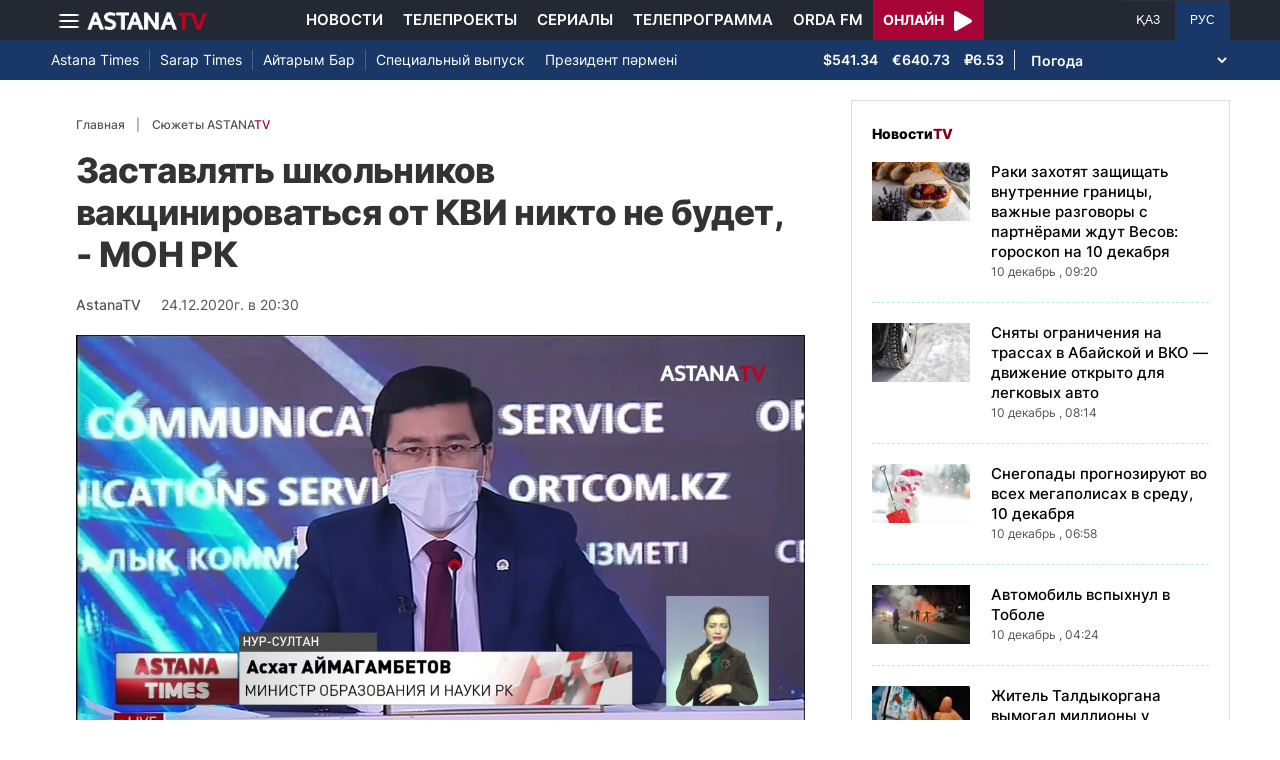

--- FILE ---
content_type: text/html; charset=UTF-8
request_url: https://astanatv.kz/ru/news/58559/
body_size: 11472
content:
<!DOCTYPE html>
<html lang="ru" class="no-js" >
<head >
    <meta charset="utf-8">
    <meta name="viewport" content="width=device-width, initial-scale=1, shrink-to-fit=no">
    <meta name="robots" content="follow, index, max-snippet:-1, max-video-preview:-1, max-image-preview:large" />
<meta property="og:type" content="website" />
<meta charset="UTF-8" />


    <title>Заставлять школьников вакцинироваться от КВИ никто не будет, - МОН РК</title>
    <meta name="description" content="Школьников не будут заставлять прививаться. Об этом на брифинге в СЦК сообщил министр образования и науки. Асхат Аймагамбетов пояснил, эта часть не входит в компетенцию МОНа. Все медицинские вопросы в школах решаются в Министерстве здравоохранения. Важно выдержать все принципы и нормы, отмечает главный педагог страны. При этом, с начала учебного года коронавирусом заразились около 3 тысяч школьников. И только меньше одного процента из них заболели в дежурных классах.Асхат АЙМАГАМБЕТОВ, МИНИСТР ОБРАЗОВАНИЯ И НАУКИ РК:Мы планируем, что к середине марта у нас будет возможность, чтобы эту вакцину выпускать и начать прививать граждан. Но здесь я хотел бы сделать ремарку, что в целом эти вопросы, которые касаются подготовки вакцины, научной части, находятся в компетенции Министерства образования и науки, что касается дальнейших вопросов вакцинации - это вопросы, которые не входят в компетенцию МОН.При этом, третья четверть у школьников пройдет в комбинированном формате. Это значит 70% занятий будут очными. Правда, коснется это только учеников выпускных классов. Это поможет школьникам подготовиться к итоговой аттестации, отмечает глава МОНа. В традиционном формате будут проводить именно те уроки, которые попадают под итоговую аттестацию или ЕНТ. Асхат АЙМАГАМБЕТОВ, МИНИСТР ОБРАЗОВАНИЯ И НАУКИ РК:Это такие предметы, как математика, казахский язык, русский язык, иностранный язык, физика, химия, биология, алгебра, геометрия и так далее. Это в первоочередном порядке. Эти предметы будут изучаться в традиционном формате, а остальные мы оставляем в дистанционном формате. Это один кабинет, перемены в разное время. Социальное дистанцирование будет соблюдено.А. Бржанова">
        
    <meta name="robots" content="follow, index, max-snippet:-1, max-video-preview:-1, max-image-preview:large"/>

    <meta property="og:site_name" content="Телеканал «Астана»"/>
    <meta property="og:type" content="article">
    <meta property="og:title"
          content="Заставлять школьников вакцинироваться от КВИ никто не будет, - МОН РК"/>
    <meta property="og:url" content="https://astanatv.kz/ru/news/58559/"/>
    <meta property="og:description"
          content="Школьников не будут заставлять прививаться. Об этом на брифинге в СЦК сообщил министр образования и науки. Асхат Аймагамбетов пояснил, эта часть не входит в компетенцию МОНа. Все медицинские вопросы в школах решаются в Министерстве здравоохранения. Важно выдержать все принципы и нормы, отмечает главный педагог страны. При этом, с начала учебного года коронавирусом заразились около 3 тысяч школьников. И только меньше одного процента из них заболели в дежурных классах.Асхат АЙМАГАМБЕТОВ, МИНИСТР ОБРАЗОВАНИЯ И НАУКИ РК:Мы планируем, что к середине марта у нас будет возможность, чтобы эту вакцину выпускать и начать прививать граждан. Но здесь я хотел бы сделать ремарку, что в целом эти вопросы, которые касаются подготовки вакцины, научной части, находятся в компетенции Министерства образования и науки, что касается дальнейших вопросов вакцинации - это вопросы, которые не входят в компетенцию МОН.При этом, третья четверть у школьников пройдет в комбинированном формате. Это значит 70% занятий будут очными. Правда, коснется это только учеников выпускных классов. Это поможет школьникам подготовиться к итоговой аттестации, отмечает глава МОНа. В традиционном формате будут проводить именно те уроки, которые попадают под итоговую аттестацию или ЕНТ. Асхат АЙМАГАМБЕТОВ, МИНИСТР ОБРАЗОВАНИЯ И НАУКИ РК:Это такие предметы, как математика, казахский язык, русский язык, иностранный язык, физика, химия, биология, алгебра, геометрия и так далее. Это в первоочередном порядке. Эти предметы будут изучаться в традиционном формате, а остальные мы оставляем в дистанционном формате. Это один кабинет, перемены в разное время. Социальное дистанцирование будет соблюдено.А. Бржанова"/>
    <meta property="og:locale" content="ru_RU"/>
    <meta property="og:image"
          content="https://astanatv.kz/cache/imagine/1200/uploads/article/2020/12/24/1608821283258.jpg"/>
    <meta property="og:image:alt" content="Заставлять школьников вакцинироваться от КВИ никто не будет, - МОН РК"/>
    <meta property="og:image:secure_url"
          content="https://astanatv.kz/cache/imagine/1200/uploads/article/2020/12/24/1608821283258.jpg"/>
    <meta property="og:image:width" content="1200"/>
    <meta property="og:image:height" content="600"/>
    <meta property="og:image:type" content="image/jpeg"/>
    <meta property="og:updated_time" content="2020-12-24T20:30:00+00:00"/>

    
    <meta property="article:section" content="Новости"/>
    <meta property="article:published_time" content="2020-12-24T20:30:00+00:00"/>
    <meta property="article:modified_time" content="2020-12-24T20:30:00+00:00"/>

    <meta property="twitter:image"
          content="https://astanatv.kz/cache/imagine/1200/uploads/article/2020/12/24/1608821283258.jpg"/>
    <meta property="twitter:card" content="summary_large_image"/>
    <meta property="twitter:title" content="Заставлять школьников вакцинироваться от КВИ никто не будет, - МОН РК"/>
    <meta property="twitter:description"
          content="Школьников не будут заставлять прививаться. Об этом на брифинге в СЦК сообщил министр образования и науки. Асхат Аймагамбетов пояснил, эта часть не входит в компетенцию МОНа. Все медицинские вопросы в школах решаются в Министерстве здравоохранения. Важно выдержать все принципы и нормы, отмечает главный педагог страны. При этом, с начала учебного года коронавирусом заразились около 3 тысяч школьников. И только меньше одного процента из них заболели в дежурных классах.Асхат АЙМАГАМБЕТОВ, МИНИСТР ОБРАЗОВАНИЯ И НАУКИ РК:Мы планируем, что к середине марта у нас будет возможность, чтобы эту вакцину выпускать и начать прививать граждан. Но здесь я хотел бы сделать ремарку, что в целом эти вопросы, которые касаются подготовки вакцины, научной части, находятся в компетенции Министерства образования и науки, что касается дальнейших вопросов вакцинации - это вопросы, которые не входят в компетенцию МОН.При этом, третья четверть у школьников пройдет в комбинированном формате. Это значит 70% занятий будут очными. Правда, коснется это только учеников выпускных классов. Это поможет школьникам подготовиться к итоговой аттестации, отмечает глава МОНа. В традиционном формате будут проводить именно те уроки, которые попадают под итоговую аттестацию или ЕНТ. Асхат АЙМАГАМБЕТОВ, МИНИСТР ОБРАЗОВАНИЯ И НАУКИ РК:Это такие предметы, как математика, казахский язык, русский язык, иностранный язык, физика, химия, биология, алгебра, геометрия и так далее. Это в первоочередном порядке. Эти предметы будут изучаться в традиционном формате, а остальные мы оставляем в дистанционном формате. Это один кабинет, перемены в разное время. Социальное дистанцирование будет соблюдено.А. Бржанова"/>

    <meta name="_mg-domain-verification" content="aedf7e65945aa1dbdfde0761437f1148"/>

    <link rel="canonical" href="https://astanatv.kz/ru/news/58559/"/>

    

        <link href="https://astanatv.kz/ru/amp/news/58559/" rel="amphtml"/>

    <link rel="preconnect" href="https://fonts.googleapis.com">
    <link rel="preconnect" href="https://fonts.gstatic.com" crossorigin>

                <script type="application/ld+json">{"@context":"https:\/\/schema.org","@type":"WebSite","@id":"https:\/\/astanatv.kz\/#website","url":"https:\/\/astanatv.kz\/","name":"\u0422\u0435\u043b\u0435\u043a\u0430\u043d\u0430\u043b \u00ab\u0410\u0441\u0442\u0430\u043d\u0430\u00bb","potentialAction":{"@type":"SearchAction","target":"https:\/\/astanatv.kz\/ru\/search\/?search_text={search_term_string}","query-input":"required name=search_term_string"}}</script>
        <script type="application/ld+json">{"@context":"https:\/\/schema.org","@type":"Organization","@id":"https:\/\/astanatv.kz\/#organization","name":"\u0422\u0435\u043b\u0435\u043a\u0430\u043d\u0430\u043b \u00ab\u0410\u0441\u0442\u0430\u043d\u0430\u00bb","email":"astanatv@astv.kz","url":"https:\/\/astanatv.kz\/","sameAs":["https:\/\/www.facebook.com\/astanatv.kz","https:\/\/www.youtube.com\/channel\/UCW_q74Noz35H7H39aoY4Vog","https:\/\/www.youtube.com\/channel\/UC3Pfd0RWKrcxzonhvFI2RVg","https:\/\/www.youtube.com\/@astanatvshow","https:\/\/www.instagram.com\/astanatv.kz\/","https:\/\/www.instagram.com\/astana.series\/?theme=dark","https:\/\/twitter.com\/AstanaTV","https:\/\/t.me\/astana_arnasy","https:\/\/www.tiktok.com\/@astanaseries?lang=ru-RU","https:\/\/www.tiktok.com\/@astanatvt?lang=ru-RU","https:\/\/aitube.page.link\/wt2b"],"address":{"@type":"PostalAddress","streetAddress":"\u0443\u043b\u0438\u0446\u0430 \u0416\u0435\u043b\u0442\u043e\u043a\u0441\u0430\u043d, 51","addressLocality":"\u0433. \u0410\u0441\u0442\u0430\u043d\u0430","addressRegion":"\u0433. \u0410\u0441\u0442\u0430\u043d\u0430","postalCode":"010000","addressCountry":{"@type":"Country","name":"KZ"}},"contactPoint":{"@type":"ContactPoint","telephone":"+7 (7172) 39-37-58","contactType":"technical support"},"logo":{"@type":"ImageObject","url":"https:\/\/astanatv.kz\/build\/static\/default.png","width":1200,"height":180}}</script>
    

    <script type="application/ld+json">{"@context":"https:\/\/schema.org","@type":"NewsArticle","name":"\u0417\u0430\u0441\u0442\u0430\u0432\u043b\u044f\u0442\u044c \u0448\u043a\u043e\u043b\u044c\u043d\u0438\u043a\u043e\u0432 \u0432\u0430\u043a\u0446\u0438\u043d\u0438\u0440\u043e\u0432\u0430\u0442\u044c\u0441\u044f \u043e\u0442 \u041a\u0412\u0418 \u043d\u0438\u043a\u0442\u043e \u043d\u0435 \u0431\u0443\u0434\u0435\u0442, - \u041c\u041e\u041d \u0420\u041a","headline":"\u0417\u0430\u0441\u0442\u0430\u0432\u043b\u044f\u0442\u044c \u0448\u043a\u043e\u043b\u044c\u043d\u0438\u043a\u043e\u0432 \u0432\u0430\u043a\u0446\u0438\u043d\u0438\u0440\u043e\u0432\u0430\u0442\u044c\u0441\u044f \u043e\u0442 \u041a\u0412\u0418 \u043d\u0438\u043a\u0442\u043e \u043d\u0435 \u0431\u0443\u0434\u0435\u0442, - \u041c\u041e\u041d \u0420\u041a","description":"\u0428\u043a\u043e\u043b\u044c\u043d\u0438\u043a\u043e\u0432 \u043d\u0435 \u0431\u0443\u0434\u0443\u0442 \u0437\u0430\u0441\u0442\u0430\u0432\u043b\u044f\u0442\u044c \u043f\u0440\u0438\u0432\u0438\u0432\u0430\u0442\u044c\u0441\u044f. \u041e\u0431 \u044d\u0442\u043e\u043c \u043d\u0430 \u0431\u0440\u0438\u0444\u0438\u043d\u0433\u0435 \u0432 \u0421\u0426\u041a \u0441\u043e\u043e\u0431\u0449\u0438\u043b \u043c\u0438\u043d\u0438\u0441\u0442\u0440 \u043e\u0431\u0440\u0430\u0437\u043e\u0432\u0430\u043d\u0438\u044f \u0438 \u043d\u0430\u0443\u043a\u0438. \u0410\u0441\u0445\u0430\u0442 \u0410\u0439\u043c\u0430\u0433\u0430\u043c\u0431\u0435\u0442\u043e\u0432 \u043f\u043e\u044f\u0441\u043d\u0438\u043b, \u044d\u0442\u0430 \u0447\u0430\u0441\u0442\u044c \u043d\u0435 \u0432\u0445\u043e\u0434\u0438\u0442 \u0432 \u043a\u043e\u043c\u043f\u0435\u0442\u0435\u043d\u0446\u0438\u044e \u041c\u041e\u041d\u0430. \u0412\u0441\u0435 \u043c\u0435\u0434\u0438\u0446\u0438\u043d\u0441\u043a\u0438\u0435 \u0432\u043e\u043f\u0440\u043e\u0441\u044b \u0432 \u0448\u043a\u043e\u043b\u0430\u0445 \u0440\u0435\u0448\u0430\u044e\u0442\u0441\u044f \u0432 \u041c\u0438\u043d\u0438\u0441\u0442\u0435\u0440\u0441\u0442\u0432\u0435 \u0437\u0434\u0440\u0430\u0432\u043e\u043e\u0445\u0440\u0430\u043d\u0435\u043d\u0438\u044f. \u0412\u0430\u0436\u043d\u043e \u0432\u044b\u0434\u0435\u0440\u0436\u0430\u0442\u044c \u0432\u0441\u0435 \u043f\u0440\u0438\u043d\u0446\u0438\u043f\u044b \u0438 \u043d\u043e\u0440\u043c\u044b, \u043e\u0442\u043c\u0435\u0447\u0430\u0435\u0442 \u0433\u043b\u0430\u0432\u043d\u044b\u0439 \u043f\u0435\u0434\u0430\u0433\u043e\u0433 \u0441\u0442\u0440\u0430\u043d\u044b. \u041f\u0440\u0438 \u044d\u0442\u043e\u043c, \u0441 \u043d\u0430\u0447\u0430\u043b\u0430 \u0443\u0447\u0435\u0431\u043d\u043e\u0433\u043e \u0433\u043e\u0434\u0430 \u043a\u043e\u0440\u043e\u043d\u0430\u0432\u0438\u0440\u0443\u0441\u043e\u043c \u0437\u0430\u0440\u0430\u0437\u0438\u043b\u0438\u0441\u044c \u043e\u043a\u043e\u043b\u043e 3 \u0442\u044b\u0441\u044f\u0447 \u0448\u043a\u043e\u043b\u044c\u043d\u0438\u043a\u043e\u0432. \u0418 \u0442\u043e\u043b\u044c\u043a\u043e \u043c\u0435\u043d\u044c\u0448\u0435 \u043e\u0434\u043d\u043e\u0433\u043e \u043f\u0440\u043e\u0446\u0435\u043d\u0442\u0430 \u0438\u0437 \u043d\u0438\u0445 \u0437\u0430\u0431\u043e\u043b\u0435\u043b\u0438 \u0432 \u0434\u0435\u0436\u0443\u0440\u043d\u044b\u0445 \u043a\u043b\u0430\u0441\u0441\u0430\u0445.\u0410\u0441\u0445\u0430\u0442 \u0410\u0419\u041c\u0410\u0413\u0410\u041c\u0411\u0415\u0422\u041e\u0412, \u041c\u0418\u041d\u0418\u0421\u0422\u0420 \u041e\u0411\u0420\u0410\u0417\u041e\u0412\u0410\u041d\u0418\u042f \u0418 \u041d\u0410\u0423\u041a\u0418 \u0420\u041a:\u041c\u044b \u043f\u043b\u0430\u043d\u0438\u0440\u0443\u0435\u043c, \u0447\u0442\u043e \u043a \u0441\u0435\u0440\u0435\u0434\u0438\u043d\u0435 \u043c\u0430\u0440\u0442\u0430 \u0443 \u043d\u0430\u0441 \u0431\u0443\u0434\u0435\u0442 \u0432\u043e\u0437\u043c\u043e\u0436\u043d\u043e\u0441\u0442\u044c, \u0447\u0442\u043e\u0431\u044b \u044d\u0442\u0443 \u0432\u0430\u043a\u0446\u0438\u043d\u0443 \u0432\u044b\u043f\u0443\u0441\u043a\u0430\u0442\u044c \u0438 \u043d\u0430\u0447\u0430\u0442\u044c \u043f\u0440\u0438\u0432\u0438\u0432\u0430\u0442\u044c \u0433\u0440\u0430\u0436\u0434\u0430\u043d. \u041d\u043e \u0437\u0434\u0435\u0441\u044c \u044f \u0445\u043e\u0442\u0435\u043b \u0431\u044b \u0441\u0434\u0435\u043b\u0430\u0442\u044c \u0440\u0435\u043c\u0430\u0440\u043a\u0443, \u0447\u0442\u043e \u0432 \u0446\u0435\u043b\u043e\u043c \u044d\u0442\u0438 \u0432\u043e\u043f\u0440\u043e\u0441\u044b, \u043a\u043e\u0442\u043e\u0440\u044b\u0435 \u043a\u0430\u0441\u0430\u044e\u0442\u0441\u044f \u043f\u043e\u0434\u0433\u043e\u0442\u043e\u0432\u043a\u0438 \u0432\u0430\u043a\u0446\u0438\u043d\u044b, \u043d\u0430\u0443\u0447\u043d\u043e\u0439 \u0447\u0430\u0441\u0442\u0438, \u043d\u0430\u0445\u043e\u0434\u044f\u0442\u0441\u044f \u0432 \u043a\u043e\u043c\u043f\u0435\u0442\u0435\u043d\u0446\u0438\u0438 \u041c\u0438\u043d\u0438\u0441\u0442\u0435\u0440\u0441\u0442\u0432\u0430 \u043e\u0431\u0440\u0430\u0437\u043e\u0432\u0430\u043d\u0438\u044f \u0438 \u043d\u0430\u0443\u043a\u0438, \u0447\u0442\u043e \u043a\u0430\u0441\u0430\u0435\u0442\u0441\u044f \u0434\u0430\u043b\u044c\u043d\u0435\u0439\u0448\u0438\u0445 \u0432\u043e\u043f\u0440\u043e\u0441\u043e\u0432 \u0432\u0430\u043a\u0446\u0438\u043d\u0430\u0446\u0438\u0438 - \u044d\u0442\u043e \u0432\u043e\u043f\u0440\u043e\u0441\u044b, \u043a\u043e\u0442\u043e\u0440\u044b\u0435 \u043d\u0435 \u0432\u0445\u043e\u0434\u044f\u0442 \u0432 \u043a\u043e\u043c\u043f\u0435\u0442\u0435\u043d\u0446\u0438\u044e \u041c\u041e\u041d.\u041f\u0440\u0438 \u044d\u0442\u043e\u043c, \u0442\u0440\u0435\u0442\u044c\u044f \u0447\u0435\u0442\u0432\u0435\u0440\u0442\u044c \u0443 \u0448\u043a\u043e\u043b\u044c\u043d\u0438\u043a\u043e\u0432 \u043f\u0440\u043e\u0439\u0434\u0435\u0442 \u0432 \u043a\u043e\u043c\u0431\u0438\u043d\u0438\u0440\u043e\u0432\u0430\u043d\u043d\u043e\u043c \u0444\u043e\u0440\u043c\u0430\u0442\u0435. \u042d\u0442\u043e \u0437\u043d\u0430\u0447\u0438\u0442 70% \u0437\u0430\u043d\u044f\u0442\u0438\u0439 \u0431\u0443\u0434\u0443\u0442 \u043e\u0447\u043d\u044b\u043c\u0438. \u041f\u0440\u0430\u0432\u0434\u0430, \u043a\u043e\u0441\u043d\u0435\u0442\u0441\u044f \u044d\u0442\u043e \u0442\u043e\u043b\u044c\u043a\u043e \u0443\u0447\u0435\u043d\u0438\u043a\u043e\u0432 \u0432\u044b\u043f\u0443\u0441\u043a\u043d\u044b\u0445 \u043a\u043b\u0430\u0441\u0441\u043e\u0432. \u042d\u0442\u043e \u043f\u043e\u043c\u043e\u0436\u0435\u0442 \u0448\u043a\u043e\u043b\u044c\u043d\u0438\u043a\u0430\u043c \u043f\u043e\u0434\u0433\u043e\u0442\u043e\u0432\u0438\u0442\u044c\u0441\u044f \u043a \u0438\u0442\u043e\u0433\u043e\u0432\u043e\u0439 \u0430\u0442\u0442\u0435\u0441\u0442\u0430\u0446\u0438\u0438, \u043e\u0442\u043c\u0435\u0447\u0430\u0435\u0442 \u0433\u043b\u0430\u0432\u0430 \u041c\u041e\u041d\u0430. \u0412 \u0442\u0440\u0430\u0434\u0438\u0446\u0438\u043e\u043d\u043d\u043e\u043c \u0444\u043e\u0440\u043c\u0430\u0442\u0435 \u0431\u0443\u0434\u0443\u0442 \u043f\u0440\u043e\u0432\u043e\u0434\u0438\u0442\u044c \u0438\u043c\u0435\u043d\u043d\u043e \u0442\u0435 \u0443\u0440\u043e\u043a\u0438, \u043a\u043e\u0442\u043e\u0440\u044b\u0435 \u043f\u043e\u043f\u0430\u0434\u0430\u044e\u0442 \u043f\u043e\u0434 \u0438\u0442\u043e\u0433\u043e\u0432\u0443\u044e \u0430\u0442\u0442\u0435\u0441\u0442\u0430\u0446\u0438\u044e \u0438\u043b\u0438 \u0415\u041d\u0422. \u0410\u0441\u0445\u0430\u0442 \u0410\u0419\u041c\u0410\u0413\u0410\u041c\u0411\u0415\u0422\u041e\u0412, \u041c\u0418\u041d\u0418\u0421\u0422\u0420 \u041e\u0411\u0420\u0410\u0417\u041e\u0412\u0410\u041d\u0418\u042f \u0418 \u041d\u0410\u0423\u041a\u0418 \u0420\u041a:\u042d\u0442\u043e \u0442\u0430\u043a\u0438\u0435 \u043f\u0440\u0435\u0434\u043c\u0435\u0442\u044b, \u043a\u0430\u043a \u043c\u0430\u0442\u0435\u043c\u0430\u0442\u0438\u043a\u0430, \u043a\u0430\u0437\u0430\u0445\u0441\u043a\u0438\u0439 \u044f\u0437\u044b\u043a, \u0440\u0443\u0441\u0441\u043a\u0438\u0439 \u044f\u0437\u044b\u043a, \u0438\u043d\u043e\u0441\u0442\u0440\u0430\u043d\u043d\u044b\u0439 \u044f\u0437\u044b\u043a, \u0444\u0438\u0437\u0438\u043a\u0430, \u0445\u0438\u043c\u0438\u044f, \u0431\u0438\u043e\u043b\u043e\u0433\u0438\u044f, \u0430\u043b\u0433\u0435\u0431\u0440\u0430, \u0433\u0435\u043e\u043c\u0435\u0442\u0440\u0438\u044f \u0438 \u0442\u0430\u043a \u0434\u0430\u043b\u0435\u0435. \u042d\u0442\u043e \u0432 \u043f\u0435\u0440\u0432\u043e\u043e\u0447\u0435\u0440\u0435\u0434\u043d\u043e\u043c \u043f\u043e\u0440\u044f\u0434\u043a\u0435. \u042d\u0442\u0438 \u043f\u0440\u0435\u0434\u043c\u0435\u0442\u044b \u0431\u0443\u0434\u0443\u0442 \u0438\u0437\u0443\u0447\u0430\u0442\u044c\u0441\u044f \u0432 \u0442\u0440\u0430\u0434\u0438\u0446\u0438\u043e\u043d\u043d\u043e\u043c \u0444\u043e\u0440\u043c\u0430\u0442\u0435, \u0430 \u043e\u0441\u0442\u0430\u043b\u044c\u043d\u044b\u0435 \u043c\u044b \u043e\u0441\u0442\u0430\u0432\u043b\u044f\u0435\u043c \u0432 \u0434\u0438\u0441\u0442\u0430\u043d\u0446\u0438\u043e\u043d\u043d\u043e\u043c \u0444\u043e\u0440\u043c\u0430\u0442\u0435. \u042d\u0442\u043e \u043e\u0434\u0438\u043d \u043a\u0430\u0431\u0438\u043d\u0435\u0442, \u043f\u0435\u0440\u0435\u043c\u0435\u043d\u044b \u0432 \u0440\u0430\u0437\u043d\u043e\u0435 \u0432\u0440\u0435\u043c\u044f. \u0421\u043e\u0446\u0438\u0430\u043b\u044c\u043d\u043e\u0435 \u0434\u0438\u0441\u0442\u0430\u043d\u0446\u0438\u0440\u043e\u0432\u0430\u043d\u0438\u0435 \u0431\u0443\u0434\u0435\u0442 \u0441\u043e\u0431\u043b\u044e\u0434\u0435\u043d\u043e.\u0410. \u0411\u0440\u0436\u0430\u043d\u043e\u0432\u0430","articleBody":"\u0428\u043a\u043e\u043b\u044c\u043d\u0438\u043a\u043e\u0432 \u043d\u0435 \u0431\u0443\u0434\u0443\u0442 \u0437\u0430\u0441\u0442\u0430\u0432\u043b\u044f\u0442\u044c \u043f\u0440\u0438\u0432\u0438\u0432\u0430\u0442\u044c\u0441\u044f. \u041e\u0431 \u044d\u0442\u043e\u043c \u043d\u0430 \u0431\u0440\u0438\u0444\u0438\u043d\u0433\u0435 \u0432 \u0421\u0426\u041a \u0441\u043e\u043e\u0431\u0449\u0438\u043b \u043c\u0438\u043d\u0438\u0441\u0442\u0440 \u043e\u0431\u0440\u0430\u0437\u043e\u0432\u0430\u043d\u0438\u044f \u0438 \u043d\u0430\u0443\u043a\u0438. \u0410\u0441\u0445\u0430\u0442 \u0410\u0439\u043c\u0430\u0433\u0430\u043c\u0431\u0435\u0442\u043e\u0432 \u043f\u043e\u044f\u0441\u043d\u0438\u043b, \u044d\u0442\u0430 \u0447\u0430\u0441\u0442\u044c \u043d\u0435 \u0432\u0445\u043e\u0434\u0438\u0442 \u0432 \u043a\u043e\u043c\u043f\u0435\u0442\u0435\u043d\u0446\u0438\u044e \u041c\u041e\u041d\u0430. \u0412\u0441\u0435 \u043c\u0435\u0434\u0438\u0446\u0438\u043d\u0441\u043a\u0438\u0435 \u0432\u043e\u043f\u0440\u043e\u0441\u044b \u0432 \u0448\u043a\u043e\u043b\u0430\u0445 \u0440\u0435\u0448\u0430\u044e\u0442\u0441\u044f \u0432 \u041c\u0438\u043d\u0438\u0441\u0442\u0435\u0440\u0441\u0442\u0432\u0435 \u0437\u0434\u0440\u0430\u0432\u043e\u043e\u0445\u0440\u0430\u043d\u0435\u043d\u0438\u044f. \u0412\u0430\u0436\u043d\u043e \u0432\u044b\u0434\u0435\u0440\u0436\u0430\u0442\u044c \u0432\u0441\u0435 \u043f\u0440\u0438\u043d\u0446\u0438\u043f\u044b \u0438 \u043d\u043e\u0440\u043c\u044b, \u043e\u0442\u043c\u0435\u0447\u0430\u0435\u0442 \u0433\u043b\u0430\u0432\u043d\u044b\u0439 \u043f\u0435\u0434\u0430\u0433\u043e\u0433 \u0441\u0442\u0440\u0430\u043d\u044b. \u041f\u0440\u0438 \u044d\u0442\u043e\u043c, \u0441 \u043d\u0430\u0447\u0430\u043b\u0430 \u0443\u0447\u0435\u0431\u043d\u043e\u0433\u043e \u0433\u043e\u0434\u0430 \u043a\u043e\u0440\u043e\u043d\u0430\u0432\u0438\u0440\u0443\u0441\u043e\u043c \u0437\u0430\u0440\u0430\u0437\u0438\u043b\u0438\u0441\u044c \u043e\u043a\u043e\u043b\u043e 3 \u0442\u044b\u0441\u044f\u0447 \u0448\u043a\u043e\u043b\u044c\u043d\u0438\u043a\u043e\u0432. \u0418 \u0442\u043e\u043b\u044c\u043a\u043e \u043c\u0435\u043d\u044c\u0448\u0435 \u043e\u0434\u043d\u043e\u0433\u043e \u043f\u0440\u043e\u0446\u0435\u043d\u0442\u0430 \u0438\u0437 \u043d\u0438\u0445 \u0437\u0430\u0431\u043e\u043b\u0435\u043b\u0438 \u0432 \u0434\u0435\u0436\u0443\u0440\u043d\u044b\u0445 \u043a\u043b\u0430\u0441\u0441\u0430\u0445.\u0410\u0441\u0445\u0430\u0442 \u0410\u0419\u041c\u0410\u0413\u0410\u041c\u0411\u0415\u0422\u041e\u0412, \u041c\u0418\u041d\u0418\u0421\u0422\u0420 \u041e\u0411\u0420\u0410\u0417\u041e\u0412\u0410\u041d\u0418\u042f \u0418 \u041d\u0410\u0423\u041a\u0418 \u0420\u041a:\u041c\u044b \u043f\u043b\u0430\u043d\u0438\u0440\u0443\u0435\u043c, \u0447\u0442\u043e \u043a \u0441\u0435\u0440\u0435\u0434\u0438\u043d\u0435 \u043c\u0430\u0440\u0442\u0430 \u0443 \u043d\u0430\u0441 \u0431\u0443\u0434\u0435\u0442 \u0432\u043e\u0437\u043c\u043e\u0436\u043d\u043e\u0441\u0442\u044c, \u0447\u0442\u043e\u0431\u044b \u044d\u0442\u0443 \u0432\u0430\u043a\u0446\u0438\u043d\u0443 \u0432\u044b\u043f\u0443\u0441\u043a\u0430\u0442\u044c \u0438 \u043d\u0430\u0447\u0430\u0442\u044c \u043f\u0440\u0438\u0432\u0438\u0432\u0430\u0442\u044c \u0433\u0440\u0430\u0436\u0434\u0430\u043d. \u041d\u043e \u0437\u0434\u0435\u0441\u044c \u044f \u0445\u043e\u0442\u0435\u043b \u0431\u044b \u0441\u0434\u0435\u043b\u0430\u0442\u044c \u0440\u0435\u043c\u0430\u0440\u043a\u0443, \u0447\u0442\u043e \u0432 \u0446\u0435\u043b\u043e\u043c \u044d\u0442\u0438 \u0432\u043e\u043f\u0440\u043e\u0441\u044b, \u043a\u043e\u0442\u043e\u0440\u044b\u0435 \u043a\u0430\u0441\u0430\u044e\u0442\u0441\u044f \u043f\u043e\u0434\u0433\u043e\u0442\u043e\u0432\u043a\u0438 \u0432\u0430\u043a\u0446\u0438\u043d\u044b, \u043d\u0430\u0443\u0447\u043d\u043e\u0439 \u0447\u0430\u0441\u0442\u0438, \u043d\u0430\u0445\u043e\u0434\u044f\u0442\u0441\u044f \u0432 \u043a\u043e\u043c\u043f\u0435\u0442\u0435\u043d\u0446\u0438\u0438 \u041c\u0438\u043d\u0438\u0441\u0442\u0435\u0440\u0441\u0442\u0432\u0430 \u043e\u0431\u0440\u0430\u0437\u043e\u0432\u0430\u043d\u0438\u044f \u0438 \u043d\u0430\u0443\u043a\u0438, \u0447\u0442\u043e \u043a\u0430\u0441\u0430\u0435\u0442\u0441\u044f \u0434\u0430\u043b\u044c\u043d\u0435\u0439\u0448\u0438\u0445 \u0432\u043e\u043f\u0440\u043e\u0441\u043e\u0432 \u0432\u0430\u043a\u0446\u0438\u043d\u0430\u0446\u0438\u0438 - \u044d\u0442\u043e \u0432\u043e\u043f\u0440\u043e\u0441\u044b, \u043a\u043e\u0442\u043e\u0440\u044b\u0435 \u043d\u0435 \u0432\u0445\u043e\u0434\u044f\u0442 \u0432 \u043a\u043e\u043c\u043f\u0435\u0442\u0435\u043d\u0446\u0438\u044e \u041c\u041e\u041d.\u041f\u0440\u0438 \u044d\u0442\u043e\u043c, \u0442\u0440\u0435\u0442\u044c\u044f \u0447\u0435\u0442\u0432\u0435\u0440\u0442\u044c \u0443 \u0448\u043a\u043e\u043b\u044c\u043d\u0438\u043a\u043e\u0432 \u043f\u0440\u043e\u0439\u0434\u0435\u0442 \u0432 \u043a\u043e\u043c\u0431\u0438\u043d\u0438\u0440\u043e\u0432\u0430\u043d\u043d\u043e\u043c \u0444\u043e\u0440\u043c\u0430\u0442\u0435. \u042d\u0442\u043e \u0437\u043d\u0430\u0447\u0438\u0442 70% \u0437\u0430\u043d\u044f\u0442\u0438\u0439 \u0431\u0443\u0434\u0443\u0442 \u043e\u0447\u043d\u044b\u043c\u0438. \u041f\u0440\u0430\u0432\u0434\u0430, \u043a\u043e\u0441\u043d\u0435\u0442\u0441\u044f \u044d\u0442\u043e \u0442\u043e\u043b\u044c\u043a\u043e \u0443\u0447\u0435\u043d\u0438\u043a\u043e\u0432 \u0432\u044b\u043f\u0443\u0441\u043a\u043d\u044b\u0445 \u043a\u043b\u0430\u0441\u0441\u043e\u0432. \u042d\u0442\u043e \u043f\u043e\u043c\u043e\u0436\u0435\u0442 \u0448\u043a\u043e\u043b\u044c\u043d\u0438\u043a\u0430\u043c \u043f\u043e\u0434\u0433\u043e\u0442\u043e\u0432\u0438\u0442\u044c\u0441\u044f \u043a \u0438\u0442\u043e\u0433\u043e\u0432\u043e\u0439 \u0430\u0442\u0442\u0435\u0441\u0442\u0430\u0446\u0438\u0438, \u043e\u0442\u043c\u0435\u0447\u0430\u0435\u0442 \u0433\u043b\u0430\u0432\u0430 \u041c\u041e\u041d\u0430. \u0412 \u0442\u0440\u0430\u0434\u0438\u0446\u0438\u043e\u043d\u043d\u043e\u043c \u0444\u043e\u0440\u043c\u0430\u0442\u0435 \u0431\u0443\u0434\u0443\u0442 \u043f\u0440\u043e\u0432\u043e\u0434\u0438\u0442\u044c \u0438\u043c\u0435\u043d\u043d\u043e \u0442\u0435 \u0443\u0440\u043e\u043a\u0438, \u043a\u043e\u0442\u043e\u0440\u044b\u0435 \u043f\u043e\u043f\u0430\u0434\u0430\u044e\u0442 \u043f\u043e\u0434 \u0438\u0442\u043e\u0433\u043e\u0432\u0443\u044e \u0430\u0442\u0442\u0435\u0441\u0442\u0430\u0446\u0438\u044e \u0438\u043b\u0438 \u0415\u041d\u0422. \u0410\u0441\u0445\u0430\u0442 \u0410\u0419\u041c\u0410\u0413\u0410\u041c\u0411\u0415\u0422\u041e\u0412, \u041c\u0418\u041d\u0418\u0421\u0422\u0420 \u041e\u0411\u0420\u0410\u0417\u041e\u0412\u0410\u041d\u0418\u042f \u0418 \u041d\u0410\u0423\u041a\u0418 \u0420\u041a:\u042d\u0442\u043e \u0442\u0430\u043a\u0438\u0435 \u043f\u0440\u0435\u0434\u043c\u0435\u0442\u044b, \u043a\u0430\u043a \u043c\u0430\u0442\u0435\u043c\u0430\u0442\u0438\u043a\u0430, \u043a\u0430\u0437\u0430\u0445\u0441\u043a\u0438\u0439 \u044f\u0437\u044b\u043a, \u0440\u0443\u0441\u0441\u043a\u0438\u0439 \u044f\u0437\u044b\u043a, \u0438\u043d\u043e\u0441\u0442\u0440\u0430\u043d\u043d\u044b\u0439 \u044f\u0437\u044b\u043a, \u0444\u0438\u0437\u0438\u043a\u0430, \u0445\u0438\u043c\u0438\u044f, \u0431\u0438\u043e\u043b\u043e\u0433\u0438\u044f, \u0430\u043b\u0433\u0435\u0431\u0440\u0430, \u0433\u0435\u043e\u043c\u0435\u0442\u0440\u0438\u044f \u0438 \u0442\u0430\u043a \u0434\u0430\u043b\u0435\u0435. \u042d\u0442\u043e \u0432 \u043f\u0435\u0440\u0432\u043e\u043e\u0447\u0435\u0440\u0435\u0434\u043d\u043e\u043c \u043f\u043e\u0440\u044f\u0434\u043a\u0435. \u042d\u0442\u0438 \u043f\u0440\u0435\u0434\u043c\u0435\u0442\u044b \u0431\u0443\u0434\u0443\u0442 \u0438\u0437\u0443\u0447\u0430\u0442\u044c\u0441\u044f \u0432 \u0442\u0440\u0430\u0434\u0438\u0446\u0438\u043e\u043d\u043d\u043e\u043c \u0444\u043e\u0440\u043c\u0430\u0442\u0435, \u0430 \u043e\u0441\u0442\u0430\u043b\u044c\u043d\u044b\u0435 \u043c\u044b \u043e\u0441\u0442\u0430\u0432\u043b\u044f\u0435\u043c \u0432 \u0434\u0438\u0441\u0442\u0430\u043d\u0446\u0438\u043e\u043d\u043d\u043e\u043c \u0444\u043e\u0440\u043c\u0430\u0442\u0435. \u042d\u0442\u043e \u043e\u0434\u0438\u043d \u043a\u0430\u0431\u0438\u043d\u0435\u0442, \u043f\u0435\u0440\u0435\u043c\u0435\u043d\u044b \u0432 \u0440\u0430\u0437\u043d\u043e\u0435 \u0432\u0440\u0435\u043c\u044f. \u0421\u043e\u0446\u0438\u0430\u043b\u044c\u043d\u043e\u0435 \u0434\u0438\u0441\u0442\u0430\u043d\u0446\u0438\u0440\u043e\u0432\u0430\u043d\u0438\u0435 \u0431\u0443\u0434\u0435\u0442 \u0441\u043e\u0431\u043b\u044e\u0434\u0435\u043d\u043e.\u0410. \u0411\u0440\u0436\u0430\u043d\u043e\u0432\u0430","dateCreated":"2020-12-24T20:30:00+00:00","datePublished":"2020-12-24T20:30:00+00:00","dateModified":"2020-12-24T20:30:00+00:00","articleSection":"\u041d\u043e\u0432\u043e\u0441\u0442\u0438","publisher":{"@type":"Organization","name":"\u0422\u0435\u043b\u0435\u043a\u0430\u043d\u0430\u043b \u00ab\u0410\u0441\u0442\u0430\u043d\u0430\u00bb","url":"\/","address":{"@type":"PostalAddress","streetAddress":"\u0443\u043b\u0438\u0446\u0430 \u0416\u0435\u043b\u0442\u043e\u043a\u0441\u0430\u043d, 51","addressLocality":"\u0433. \u0410\u0441\u0442\u0430\u043d\u0430","addressRegion":"\u0433. \u0410\u0441\u0442\u0430\u043d\u0430","postalCode":"010000","addressCountry":{"@type":"Country","name":"KZ"}},"contactPoint":{"@type":"ContactPoint","telephone":"+7 (7172) 39-37-58","contactType":"technical support"},"logo":{"@type":"ImageObject","url":"https:\/\/astanatv.kz\/build\/static\/default.png","width":1200,"height":180},"sameAs":["https:\/\/www.facebook.com\/astanatv.kz","https:\/\/www.youtube.com\/channel\/UCW_q74Noz35H7H39aoY4Vog","https:\/\/www.youtube.com\/channel\/UC3Pfd0RWKrcxzonhvFI2RVg","https:\/\/www.youtube.com\/@astanatvshow","https:\/\/www.instagram.com\/astanatv.kz\/","https:\/\/www.instagram.com\/astana.series\/?theme=dark","https:\/\/twitter.com\/AstanaTV","https:\/\/t.me\/astana_arnasy","https:\/\/www.tiktok.com\/@astanaseries?lang=ru-RU","https:\/\/www.tiktok.com\/@astanatvt?lang=ru-RU","https:\/\/aitube.page.link\/wt2b"]},"url":"https:\/\/astanatv.kz\/ru\/news\/58559\/","mainEntityOfPage":{"@type":"WebPage","@id":"https:\/\/astanatv.kz\/ru\/news\/58559\/","name":"\u0417\u0430\u0441\u0442\u0430\u0432\u043b\u044f\u0442\u044c \u0448\u043a\u043e\u043b\u044c\u043d\u0438\u043a\u043e\u0432 \u0432\u0430\u043a\u0446\u0438\u043d\u0438\u0440\u043e\u0432\u0430\u0442\u044c\u0441\u044f \u043e\u0442 \u041a\u0412\u0418 \u043d\u0438\u043a\u0442\u043e \u043d\u0435 \u0431\u0443\u0434\u0435\u0442, - \u041c\u041e\u041d \u0420\u041a"},"author":{"@type":"Person","name":"\u0420\u0435\u0434\u0430\u043a\u0446\u0438\u044f","url":"\/"},"image":{"@type":"ImageObject","url":"https:\/\/astanatv.kz\/cache\/imagine\/1200\/uploads\/article\/2020\/12\/24\/1608821283258.jpg","width":1200,"height":600}}</script>
    <script type="application/ld+json">{"@context":"https:\/\/schema.org","@type":"BreadcrumbList","itemListElement":[{"@type":"ListItem","position":1,"item":{"@id":"https:\/\/astanatv.kz\/ru\/","url":"https:\/\/astanatv.kz\/ru\/","name":"\u0422\u0435\u043b\u0435\u043a\u0430\u043d\u0430\u043b \u00ab\u0410\u0441\u0442\u0430\u043d\u0430\u00bb"}},{"@type":"ListItem","position":2,"item":{"@id":"https:\/\/astanatv.kz\/ru\/news\/","url":"https:\/\/astanatv.kz\/ru\/news\/","name":"\u041f\u043e\u0441\u043b\u0435\u0434\u043d\u0438\u0435 \u043d\u043e\u0432\u043e\u0441\u0442\u0438"}},{"@type":"ListItem","position":3,"item":{"@id":"https:\/\/astanatv.kz\/ru\/news\/58559\/","url":"https:\/\/astanatv.kz\/ru\/news\/58559\/","name":"\u0417\u0430\u0441\u0442\u0430\u0432\u043b\u044f\u0442\u044c \u0448\u043a\u043e\u043b\u044c\u043d\u0438\u043a\u043e\u0432 \u0432\u0430\u043a\u0446\u0438\u043d\u0438\u0440\u043e\u0432\u0430\u0442\u044c\u0441\u044f \u043e\u0442 \u041a\u0412\u0418 \u043d\u0438\u043a\u0442\u043e \u043d\u0435 \u0431\u0443\u0434\u0435\u0442, - \u041c\u041e\u041d \u0420\u041a"}}]}</script>
    
        <link rel="stylesheet" href="/build/news-view.19765b85.css">

            <link rel="stylesheet" href="/build/app.b63f0b43.css">
    

    <link href="/custom.css?1755861068" type="text/css" rel="stylesheet"/>
    <link rel="shortcut icon" href="/favicon.ico">
<link rel="icon" sizes="16x16" type="image/png" href="/build/favicons/favicon-16x16.png">
<link rel="icon" sizes="32x32" type="image/png" href="/build/favicons/favicon-32x32.png">
<link rel="icon" sizes="96x96" type="image/png" href="/build/favicons/favicon-96x96.png">

<link rel="icon" type="image/png" sizes="36x36" href="/build/favicons/android-icon-36x36.png">
<link rel="icon" type="image/png" sizes="48x48" href="/build/favicons/android-icon-48x48.png">
<link rel="icon" type="image/png" sizes="72x72" href="/build/favicons/android-icon-72x72.png">
<link rel="icon" type="image/png" sizes="96x96" href="/build/favicons/android-icon-96x96.png">
<link rel="icon" type="image/png" sizes="144x144" href="/build/favicons/android-icon-144x144.png">
<link rel="icon" type="image/png" sizes="192x192" href="/build/favicons/android-icon-192x192.png">

<link rel="apple-touch-icon" href="/build/favicons/apple-icon.png">
<link rel="apple-touch-icon" sizes="57x57" href="/build/favicons/apple-icon-57x57.png">
<link rel="apple-touch-icon" sizes="60x60" href="/build/favicons/apple-icon-60x60.png">
<link rel="apple-touch-icon" sizes="72x72" href="/build/favicons/apple-icon-72x72.png">
<link rel="apple-touch-icon" sizes="76x76" href="/build/favicons/apple-icon-76x76.png">
<link rel="apple-touch-icon" sizes="114x114" href="/build/favicons/apple-icon-114x114.png">
<link rel="apple-touch-icon" sizes="120x120" href="/build/favicons/apple-icon-120x120.png">
<link rel="apple-touch-icon" sizes="144x144" href="/build/favicons/apple-icon-144x144.png">
<link rel="apple-touch-icon" sizes="152x152" href="/build/favicons/apple-icon-152x152.png">
<link rel="apple-touch-icon" sizes="180x180" href="/build/favicons/apple-icon-180x180.png">
<link rel="apple-touch-icon" href="/build/favicons/apple-icon-precomposed.png">

<meta name="msapplication-TileImage" content="/build/favicons/ms-icon-70x70.png">
<meta name="msapplication-TileImage" content="/build/favicons/ms-icon-144x144.png">
<meta name="msapplication-TileImage" content="/build/favicons/ms-icon-150x150.png">
<meta name="msapplication-TileImage" content="/build/favicons/ms-icon-310x310.png">

<link rel="manifest" href="/build/favicons/manifest.json">
<meta name="msapplication-TileColor" content="#ffffff">
<meta name="theme-color" content="#ffffff">

            <!-- Google tag (gtag.js) -->
        <script async src="https://www.googletagmanager.com/gtag/js?id=G-87711N2DNR"></script>
        <script>
            window.dataLayer = window.dataLayer || [];
            function gtag(){dataLayer.push(arguments);}
            gtag('js', new Date());

            gtag('config', 'G-87711N2DNR');
        </script>

        <!-- Yandex.Metrika counter -->
        <script type="text/javascript" >
            (function(m,e,t,r,i,k,a){m[i]=m[i]||function(){(m[i].a=m[i].a||[]).push(arguments)};
                m[i].l=1*new Date();
                for (var j = 0; j < document.scripts.length; j++) {if (document.scripts[j].src === r) { return; }}
                k=e.createElement(t),a=e.getElementsByTagName(t)[0],k.async=1,k.src=r,a.parentNode.insertBefore(k,a)})
            (window, document, "script", "https://mc.yandex.ru/metrika/tag.js", "ym");

            ym(52340530, "init", {
                clickmap:true,
                trackLinks:true,
                accurateTrackBounce:true
            });
        </script>
        <noscript><div><img src="https://mc.yandex.ru/watch/52340530" style="position:absolute; left:-9999px;" alt="" /></div></noscript>
        <!-- /Yandex.Metrika counter -->
        <script charset="UTF-8" src="//web.webpushs.com/js/push/233b2eb5c2931d32c61cb9645acba7da_1.js" defer></script>
</head>
<body>
<header class="header sticky-xl-top">
    <div class="section">
        <div class="section section--first">
            <div class="container">
                <div class="row d-flex justify-content-between">
                    <div class="col-2 d-flex  align-items-center">
                        <a class="menu-bars d-block"
                           onclick="document.getElementById('offCanvasLeftOverlap').classList.add('is-open');document.getElementById('js-off-canvas-overlay').classList.add('is-visible');"><i><span></span><span></span><span></span></i></a>

                        <a href="/ru/" class="d-block">
                            <img src="/build/static/astanatv-logo.png"
                                 width="120"
                                 height="18"
                                 alt="logo"
                            ></a>
                    </div>
                                            <div class="col-8 menu d-flex justify-content-center align-items-center">
                            <a href="/ru/news/" class="menu__item xl-p-10">Новости</a>
                            <a href="/ru/projects"
                               class="menu__item xl-p-10">Телепроекты</a>
                            <a href="/ru/serials/"
                               class="menu__item xl-p-10">Сериалы</a>
                            <a href="/ru/program/"
                               class="menu__item xl-p-10">Телепрограмма</a>
                            <a href="https://orda.fm/" target="_blank" class="menu__item xl-p-10">Orda FM</a>
                            <a class="header-live-link" href="/ru/live">
                                <div class="live-btn">
                                    <span class="live-text">Онлайн</span>
                                    <span class="live-icon">
                            <svg class="play-live-img" xmlns="http://www.w3.org/2000/svg" width="18px"
                                 viewBox="0 0 448 512"><path
                                    d="M424.4 214.7L72.4 6.6C43.8-10.3 0 6.1 0 47.9V464c0 37.5 40.7 60.1 72.4 41.3l352-208c31.4-18.5 31.5-64.1 0-82.6z"/></svg>
                        </span>
                                </div>
                            </a>
                        </div>
                    
                    <div class="col-2 languages d-flex justify-content-end align-items-center">
                        <a href="/kz/"
                           class="languages__item  ">ҚАЗ</a>
                        <a href="/ru/"
                           class="languages__item languages__item--active">РУС</a>
                    </div>
                </div>
            </div>
        </div>

                    <div class="section section--second">
                <div class="container">
                    <div class="d-flex justify-content-between">
                        <div class="col-0 secondary-menu d-flex align-items-center">
                            <a href="/ru/projects/1/"
                               class="secondary-menu__item secondary-menu__item--border">Astana Times</a>
                            <a href="/ru/projects/169/"
                               class="secondary-menu__item secondary-menu__item--border">Sarap Times</a>
                            <a href="/ru/projects/71/"
                               class="secondary-menu__item secondary-menu__item--border">Айтарым Бар</a>
                                                        <a href="/ru/projects/55/"
                               class="secondary-menu__item ">Специальный выпуск</a>
                            <a href="/ru/projects/189/" class="secondary-menu__item ">Президент
                                пәрмені</a>
                                                    </div>
                        <div class="col-0 d-flex d-flex  align-items-center justify-content-end">
                                <div class="currency" >
                    <span class="currency__item"  title="курс НБРК на 19.09.2025">$541.34</span>                                                        <span class="currency__item"  title="курс НБРК на 19.09.2025">€640.73</span>                                                        <span class="currency__item"  title="курс НБРК на 19.09.2025">₽6.53</span>            </div>

                                <div class="weather">
        <select class="weather__select">
            <option selected>Погода</option>
                            <option>Астана 11.4°</option>
                                        <option>Алматы 14.4°</option>
                                        <option>Шымкент 14.7°</option>
                                        <option>Актау 19.3°</option>
            
                            <option>Актобе 13.1°</option>
                                        <option>Атырау 19.4°</option>
                                        <option>Жезказган 12.6°</option>
                                        <option>Кокшетау 10.5°</option>
                                        <option>Караганды 10°</option>
                                        <option>Костанай 13.1°</option>
                                        <option>Кызылорда 12.9°</option>
                                        <option>Уральск 16°</option>
                                        <option>Усть-Каменогорск 10.2°</option>
                                        <option>Павлодар 12.9°</option>
                                        <option>Петропавловск 12.3°</option>
                                        <option>Семей 8.2°</option>
                                        <option>Талдыкорган 12.2°</option>
                                        <option>Тараз 14.9°</option>
                                        <option>Туркестан 14.9°</option>
                    </select>
    </div>

                        </div>
                    </div>
                </div>
            </div>
            </div>
</header>
<div class="off-canvas position-left" id="offCanvasLeftOverlap">
    <div class="d-flex justify-content-between align-items-center xs-mt-20">
        <div>
            <a href="/" class="sideLogo">
                <img class="" width="145" height="20"
                     src="/build/static/astanatv-logo.png" alt="logo"></a>
        </div>
        <div class="close-button text-center"
             onclick="document.getElementById('offCanvasLeftOverlap').classList.remove('is-open');document.getElementById('js-off-canvas-overlay').classList.remove('is-visible');"
        >
            <span>×</span>
        </div>
    </div>

    <ul class="side-menu side-menu xs-mt-40 xs-pl-0 xs-pl-0">
        <li class="menu-link">
            <a href="/ru/news/" class="nav-link xl-ml-20">Новости</a>
        </li>
                <li class="menu-link">
            <a href="/ru/projects" class="nav-link xl-ml-20">Телепроекты</a>
        </li>
        <li class="menu-link">
            <a href="/ru/serials/" class="nav-link xl-ml-20">Сериалы</a>
        </li>
        <li class="menu-link">
            <a href="/ru/live" class="nav-link xl-ml-20">Прямой эфир</a>
        </li>
        <li class="menu-link">
            <a href="/ru/program/" class="nav-link xl-ml-20">Телепрограмма</a>
        </li>
        <li class="menu-link">
            <a href="https://orda.fm/" class="nav-link xl-ml-20">Orda FM</a>
        </li>
        <li class="menu-link">
            <a href="/ru/contacts" class="nav-link xl-ml-20">Контакты</a>
        </li>
    </ul>
</div>
<div class="js-off-canvas-overlay is-overlay-fixed" id="js-off-canvas-overlay" onclick="document.getElementById('offCanvasLeftOverlap').classList.remove('is-open');document.getElementById('js-off-canvas-overlay').classList.remove('is-visible');"></div>


    
    <div class="container">
        <div class="row news">
            <div class="col-xl-8">
                <div class="news-view__wrapper xl-p-25 xl-pt-20 xl-mb-20"
     data-url="/ru/news/58559/"
     data-title="Заставлять школьников вакцинироваться от КВИ никто не будет, - МОН РК"
     data-id="58559"
>
    <nav aria-label="breadcrumb">
        <ol class="breadcrumb">
            <li class="breadcrumb-item"><a href="/">Главная</a></li>
            <li class="breadcrumb-item active" aria-current="page">
                <a href="/ru/news/" class="active text-uppercase">
                    Сюжеты ASTANA<span class="red">TV</span>
                </a>
            </li>
        </ol>
    </nav>

    <h1 class="news__title xl-mb-20 xs-mb-20">Заставлять школьников вакцинироваться от КВИ никто не будет, - МОН РК</h1>

    <div class="news-info d-flex align-items-center xl-mb-20">
        <div class="news-author xl-mr-10">
                            <span class="news-author__username xs-mr-10">AstanaTV</span>
                    </div>
        <div class="news__date">
            24.12.2020г. в 20:30
        </div>
    </div>
    <div class="news-img-div">
                    <img data-src="https://astanatv.kz/cache/imagine/1200/uploads/article/2020/12/24/1608821283258.jpg"
                 src="/build/static/noimg.jpg"
                 alt="Заставлять школьников вакцинироваться от КВИ никто не будет, - МОН РК" fetchpriority="high"
                 class="news__image lazy"
            />
            </div>
                                                                                                    
    <div class="news-full-text">
        <p align="justify">Школьников не будут заставлять прививаться. Об этом на брифинге в СЦК сообщил министр образования и науки. Асхат Аймагамбетов пояснил, эта часть не входит в компетенцию МОНа. Все медицинские вопросы в школах решаются в Министерстве здравоохранения. Важно выдержать все принципы и нормы, отмечает главный педагог страны. При этом, с начала учебного года коронавирусом заразились около 3 тысяч школьников. И только меньше одного процента из них заболели в дежурных классах.<br><br><b>Асхат АЙМАГАМБЕТОВ, МИНИСТР ОБРАЗОВАНИЯ И НАУКИ РК:</b><br><i><br>Мы планируем, что к середине марта у нас будет возможность, чтобы эту вакцину выпускать и начать прививать граждан. Но здесь я хотел бы сделать ремарку, что в целом эти вопросы, которые касаются подготовки вакцины, научной части, находятся в компетенции Министерства образования и науки, что касается дальнейших вопросов вакцинации - это вопросы, которые не входят в компетенцию МОН.</i><br><br>При этом, третья четверть у школьников пройдет в комбинированном формате. Это значит 70% занятий будут очными. Правда, коснется это только учеников выпускных классов. Это поможет школьникам подготовиться к итоговой аттестации, отмечает глава МОНа. В традиционном формате будут проводить именно те уроки, которые попадают под итоговую аттестацию или ЕНТ. <br><br><b>Асхат АЙМАГАМБЕТОВ, МИНИСТР ОБРАЗОВАНИЯ И НАУКИ РК:</b><br><br><i>Это такие предметы, как математика, казахский язык, русский язык, иностранный язык, физика, химия, биология, алгебра, геометрия и так далее. Это в первоочередном порядке. Эти предметы будут изучаться в традиционном формате, а остальные мы оставляем в дистанционном формате. Это один кабинет, перемены в разное время. Социальное дистанцирование будет соблюдено.</i><br><br>А. Бржанова<br></p><p align="justify"><iframe frameborder="0" src="//www.youtube.com/embed/ydl8M3Ae_Uk" width="640" height="360" class="note-video-clip"></iframe><br></p>

        
        
        <div class="partner-div">
            <script src="https://smi24.kz/js/widget.js?id=8b1ab13db2cba3fc152a" async></script>
            <div data-smi-widget-id="86"></div>
        </div>


        <div class="next-prev-news xl-mb-40">
            <div class="row">
                <div class="col-xl-6">
                        <h3 class="next-prev-news__heading">Предыдущий материал</h3>

    <div class="news">
        <a href="/ru/news/58558/"
           class="news__link">Незаконно распродают здания школ в трех областях Казахстана, - юрист</a>
    </div>
                </div>
                <div class="col-xl-6">
                        <h3 class="next-prev-news__heading text-right">Следующий материал</h3>

    <div class="news text-right">
        <a href="/ru/news/58561/"
           class="news__link">Опасные развлечения мангистауских школьников попали на видео</a>
    </div>
                </div>
            </div>
        </div>
    </div>
</div>

                <div id="js-next-materials" style="display:none;" data-urls="[&quot;\/ru\/news\/158002\/?infinity=1&quot;,&quot;\/ru\/news\/158055\/?infinity=1&quot;,&quot;\/ru\/news\/157994\/?infinity=1&quot;,&quot;\/ru\/news\/157998\/?infinity=1&quot;,&quot;\/ru\/news\/157993\/?infinity=1&quot;]"></div>
<div class="next-materials"></div>

            </div>
                            <div class="col-xl-4">
                
                <div class="press-section xl-mb-20">
    <h2 class="press-section__title text-uppercase xl-mt-15 xl-mb-20 xs-mt-20 xs-mb-20">
        Новости<span class="red">TV</span>
    </h2>

            <div class="news-wrapper news-wrapper--border">
            <div class="row news">
                <div class="col-xl-4">
                    <a href="/ru/news/158064/">
                        <img src="/build/static/default-image.jpg"
                             data-src="https://astanatv.kz/cache/imagine/285x170/uploads/article/2025/12/10/6938f6c48295b965170777.jpeg"
                             alt="Раки захотят защищать внутренние границы, важные разговоры с партнёрами ждут Весов: гороскоп на 10 декабря"
                             width="155"
                             class="news__image lazy">
                    </a>
                </div>
                <div class="col-xl-8">
                    <a href="/ru/news/158064/"
                       class="news__link">Раки захотят защищать внутренние границы, важные разговоры с партнёрами ждут Весов: гороскоп на 10 декабря</a>
                    <div class="news__date">
                        10 декабрь
                        , 09:20
                    </div>
                </div>
            </div>
        </div>
            <div class="news-wrapper news-wrapper--border">
            <div class="row news">
                <div class="col-xl-4">
                    <a href="/ru/news/158063/">
                        <img src="/build/static/default-image.jpg"
                             data-src="https://astanatv.kz/cache/imagine/285x170/uploads/article/2025/12/10/6938e5b20f55f396098207.jpeg"
                             alt="Сняты ограничения на трассах в Абайской и ВКО — движение открыто для легковых авто"
                             width="155"
                             class="news__image lazy">
                    </a>
                </div>
                <div class="col-xl-8">
                    <a href="/ru/news/158063/"
                       class="news__link">Сняты ограничения на трассах в Абайской и ВКО — движение открыто для легковых авто</a>
                    <div class="news__date">
                        10 декабрь
                        , 08:14
                    </div>
                </div>
            </div>
        </div>
            <div class="news-wrapper news-wrapper--border">
            <div class="row news">
                <div class="col-xl-4">
                    <a href="/ru/news/158058/">
                        <img src="/build/static/default-image.jpg"
                             data-src="https://astanatv.kz/cache/imagine/285x170/uploads/article/2025/12/09/693861272fc11219365321.webp"
                             alt="Снегопады прогнозируют во всех мегаполисах в среду, 10 декабря"
                             width="155"
                             class="news__image lazy">
                    </a>
                </div>
                <div class="col-xl-8">
                    <a href="/ru/news/158058/"
                       class="news__link">Снегопады прогнозируют во всех мегаполисах в среду, 10 декабря</a>
                    <div class="news__date">
                        10 декабрь
                        , 06:58
                    </div>
                </div>
            </div>
        </div>
            <div class="news-wrapper news-wrapper--border">
            <div class="row news">
                <div class="col-xl-4">
                    <a href="/ru/news/158061/">
                        <img src="/build/static/default-image.jpg"
                             data-src="https://astanatv.kz/cache/imagine/285x170/uploads/article/2025/12/10/6938cdd9ef6ac797634789.jpeg"
                             alt="Автомобиль вспыхнул в Тоболе"
                             width="155"
                             class="news__image lazy">
                    </a>
                </div>
                <div class="col-xl-8">
                    <a href="/ru/news/158061/"
                       class="news__link">Автомобиль вспыхнул в Тоболе</a>
                    <div class="news__date">
                        10 декабрь
                        , 04:24
                    </div>
                </div>
            </div>
        </div>
            <div class="news-wrapper ">
            <div class="row news">
                <div class="col-xl-4">
                    <a href="/ru/news/158059/">
                        <img src="/build/static/default-image.jpg"
                             data-src="https://astanatv.kz/cache/imagine/285x170/uploads/article/2025/12/09/693872d2e57fa728935638.jpeg"
                             alt="Житель Талдыкоргана вымогал миллионы у бывшего шефа"
                             width="155"
                             class="news__image lazy">
                    </a>
                </div>
                <div class="col-xl-8">
                    <a href="/ru/news/158059/"
                       class="news__link">Житель Талдыкоргана вымогал миллионы у бывшего шефа</a>
                    <div class="news__date">
                        10 декабрь
                        , 00:48
                    </div>
                </div>
            </div>
        </div>
    </div>
                                                                                                                                                                                                                                                                                                                                                                                </div>        </div>
    </div>

        
<footer class="footer xl-pb-60">

    <div class="container">
        <div class="xl-pt-40 xl-pb-10">
            <p class="footer__copyright">
                &copy;&nbsp;2018-2025 Телеканал «Астана». Все права защищены.
            </p>
            <p class="footer__copyright">Полное или частичное копирование материалов запрещено. При использовании материалов сайта необходима ссылка на ресурс.</p>
            <p class="footer__copyright">На сегодняшний день ТОО «Телевидение г. Астана» является одним из крупнейших медийных ресурсов страны, объединяющим в своей структуре телеканал «Астана» и радиостанцию «Орда FM» и входящим в информационный холдинг партии «AMANAT».</p>
            <p class="footer__copyright">
                ҚР, 010000 Астана қ., Желтоқсан көшесі, 51-үй
                <br>
                Тел: +7 (7172) 39-37-58
            </p>
            <p>
                                <a href="/ru/terms">Пользовательское соглашение</a>.
                <a href="/ru/message" class="fm-li-link">Послание Президента Республики Казахстан</a>
                <a href="/ru/goszakup" class="fm-li-link">Участие в госзакупках</a>
                <a href="/mk-2024-01-2.pdf" class="fm-li-link">Медиакит</a>
            </p>
        </div>
        <div class="row">
            <div class="col-xl-7">
                <div class="footer-social d-flex ">
                    <div class="footer-social__wrapper xl-p-10 xl-pl-0 d-flex justify-content-center">
                        <a href="https://www.facebook.com/astanatv.kz" class="d-block icon footer-social__fb " rel="nofollow" target="_blank" aria-label="Facebook"></a>
                    </div>
                    <div class="footer-social__wrapper xl-p-10 xl-pl-0 d-flex justify-content-center align-items-center">
                        <a href="https://twitter.com/AstanaTV" class="d-block icon footer-social__twitter" target="_blank" rel="nofollow" aria-label="Twitter"></a>
                    </div>
                    <div class="footer-social__wrapper xl-p-10 xl-pl-0 d-flex justify-content-center align-items-center">
                        <a href="https://www.instagram.com/astanatv.kz/" class="d-block icon footer-social__inst " target="_blank" rel="nofollow" aria-label="Instagram"></a>
                    </div>
                    <div class="footer-social__wrapper xl-p-10 xl-pl-0 d-flex justify-content-center align-items-center">
                        <a href="https://www.instagram.com/astana.series/" class="d-block icon footer-social__inst " target="_blank" rel="nofollow" aria-label="Instagram"></a>
                    </div>
                    <div class="footer-social__wrapper xl-p-10 xl-pl-0 d-flex justify-content-center">
                        <a href="https://t.me/astana_arnasy" class="d-block icon footer-social__telegram " target="_blank" rel="nofollow" aria-label="Telegram"></a>
                    </div>
                    <div class="footer-social__wrapper xl-p-10 xl-pl-0 d-flex justify-content-center">
                        <a href="https://www.youtube.com/channel/UCW_q74Noz35H7H39aoY4Vog" class="d-block icon footer-social__youtube " target="_blank" rel="nofollow" aria-label="Youtube"></a>
                    </div>
                                                                                                                        
                    <div class="footer-social__wrapper xl-p-10 xl-pl-0 d-flex justify-content-center">
                        <a href="https://www.tiktok.com/@astanaseries" class="d-block icon footer-social__tiktok" target="_blank" rel="nofollow" aria-label="TikTok"></a>
                    </div>
                    <div class="footer-social__wrapper xl-p-10 xl-pl-0 d-flex justify-content-center">
                        <a href="https://www.tiktok.com/@astanatv_news" class="d-block icon footer-social__tiktok" target="_blank" rel="nofollow" aria-label="TikTok"></a>
                    </div>

                                                                                <div class="footer-social__wrapper xl-p-10 xl-pl-0 d-flex justify-content-center">
                        <!--LiveInternet logo--><a href="https://www.liveinternet.ru/click"
                                                   target="_blank"><img src="https://counter.yadro.ru/logo?45.3"
                                                                        title="LiveInternet"
                                                                        alt="" style="border:0" width="25" height="22"/></a>
                        <!--/LiveInternet-->
                    </div>
                </div>
            </div>
            <div class="col-xl-5 d-flex justify-content-end">
                <a href="https://amanatpartiasy.kz/" target="_blank" rel="nofollow"><img
                        src="/build/static/amanat.png" width="190" height="50" alt="Партия Amanat"
                    class="image-35"></a>
                <a href="https://nurmedia.kz/" target="_blank" rel="nofollow"><img
                        src="/build/static/amg-logo1.svg" width="190" height="50"
                        alt="Холдинг Nur Media" class="image-35 xl-pl-20"></a>
            </div>
        </div>
    </div>
</footer>


<script src="/bundles/fosjsrouting/js/router.js"></script>
<script src="/js/fos_js_routes.js?t=1765342668"></script>
    <script src="/build/runtime.ced75ccf.js" defer></script><script src="/build/10.79288b88.js" defer></script><script src="/build/news-view.7604b308.js" defer></script>

        <script src="/build/863.7cbbd0dc.js" defer></script><script src="/build/app.8fb8c7a6.js" defer></script>

</body>
</html>
